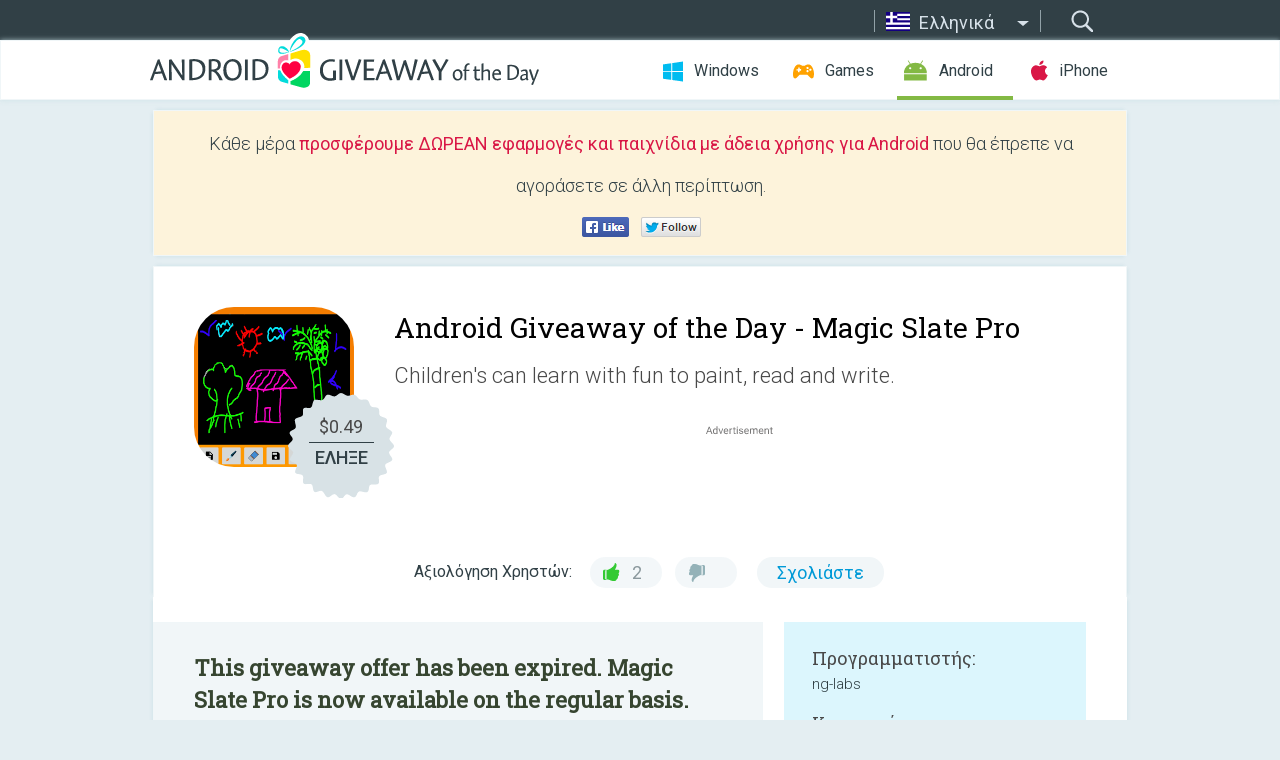

--- FILE ---
content_type: text/html; charset=utf-8
request_url: https://android.giveawayoftheday.com/magic-slate-pro/?lang=el
body_size: 10302
content:
<!DOCTYPE html>
<!--[if lt IE 7]>      <html class="no-js ielt10 ielt9 ielt8 ielt7" lang="el"> <![endif]-->
<!--[if IE 7]>         <html class="no-js ie7 ielt10 ielt9 ielt8" lang="el"> <![endif]-->
<!--[if IE 8]>         <html class="no-js ie8 ielt10 ielt9" lang="el"> <![endif]-->
<!--[if IE 9]>         <html class="no-js ie9 ielt10" lang="el"> <![endif]-->
<!--[if gt IE 10]><!--> <html class="no-js" lang="el"> <!--<![endif]-->
<head>
        <script async src="https://www.googletagmanager.com/gtag/js?id=G-Z2EXT2LRNE"></script>
    <script>
        window.dataLayer = window.dataLayer || [];
        function gtag(){dataLayer.push(arguments);}
        gtag('js', new Date());

        gtag('config', 'G-Z2EXT2LRNE');
    </script>
                            <meta http-equiv="Content-Type" content="text/html; charset=UTF-8" />
            <meta http-equiv="X-UA-Compatible" content="IE=edge">
            <meta name="viewport" content="width=device-width">
            <meta name="format-detection" content="telephone=no">
                        <meta name="verify-v1" content="nKhoQtkI95aX3NsywlbsnmUuAaUMF+QPTdE0phYHyT8=" />
                    
    <meta name="description" content="Καθημερινές Προσφορές για Android - Children&#039;s can learn with fun to paint, read and write, Your babies can write and draw and train your baby&#039;s interest in painting and creative thinking, repeat as many times you want using this digital..." />
    <meta property="fb:app_id" content="200558050727877"/>
    <meta property="og:type" content="website"/>
    <meta property="og:url" content="https://android.giveawayoftheday.com/magic-slate-pro/?lang=el"/>
    <meta property="og:title" content=""/>
    <meta property="og:site_name" content="Giveaway of the Day"/>
    <meta property="og:image" content="https://android.giveawayoftheday.com/wp-content/plugins/gotd_googleplay_plugin/images/2019/03/com.ng_labs.magicslate.pro_app_icon_1552218063.png"/>
    <meta property="og:description" content="Children&#039;s can learn with fun to paint, read and write, Your babies can write and draw and train your baby&#039;s interest in painting and creative thinking, repeat as..."/>

    <meta property="twitter:card" content="summary_large_image" />
    <meta property="twitter:site" content="@GiveawayotDay" />
    <meta property="twitter:url" content="https://android.giveawayoftheday.com/magic-slate-pro/?lang=el" />
    <meta property="twitter:title" content="Magic Slate Pro" />
    <meta property="twitter:description" content="Children&#039;s can learn with fun to paint, read and write." />
    <meta property="twitter:image" content="https://android.giveawayoftheday.com/wp-content/plugins/gotd_googleplay_plugin/images/2019/03/com.ng_labs.magicslate.pro_Screenshot_1552218063.png" />

                            <link rel="alternate" hreflang="en" href="https://android.giveawayoftheday.com/magic-slate-pro/" type="text/html" />
                                <link rel="alternate" hreflang="es" href="https://android.giveawayoftheday.com/magic-slate-pro/?lang=es" type="text/html" />
                                <link rel="alternate" hreflang="it" href="https://android.giveawayoftheday.com/magic-slate-pro/?lang=it" type="text/html" />
                                <link rel="alternate" hreflang="de" href="https://android.giveawayoftheday.com/magic-slate-pro/?lang=de" type="text/html" />
                                <link rel="alternate" hreflang="fr" href="https://android.giveawayoftheday.com/magic-slate-pro/?lang=fr" type="text/html" />
                                <link rel="alternate" hreflang="pt" href="https://android.giveawayoftheday.com/magic-slate-pro/?lang=pt-br" type="text/html" />
                                <link rel="alternate" hreflang="nl" href="https://android.giveawayoftheday.com/magic-slate-pro/?lang=nl" type="text/html" />
                                <link rel="alternate" hreflang="ru" href="https://android.giveawayoftheday.com/magic-slate-pro/?lang=ru" type="text/html" />
                                <link rel="alternate" hreflang="ja" href="https://android.giveawayoftheday.com/magic-slate-pro/?lang=ja" type="text/html" />
                                <link rel="alternate" hreflang="tr" href="https://android.giveawayoftheday.com/magic-slate-pro/?lang=tr" type="text/html" />
                                <link rel="alternate" hreflang="el" href="https://android.giveawayoftheday.com/magic-slate-pro/?lang=el" type="text/html" />
                                <link rel="alternate" hreflang="ro" href="https://android.giveawayoftheday.com/magic-slate-pro/?lang=ro" type="text/html" />
            
                 <link rel="stylesheet" href="https://android.giveawayoftheday.com/css/modal.css?v=1525361059" />
        
        <link href='https://fonts.googleapis.com/css?family=Roboto+Slab:400,300&amp;subset=latin' rel='stylesheet' type='text/css'>
        <link href='https://fonts.googleapis.com/css?family=Roboto:400,300,500,700,300italic&amp;subset=latin' rel='stylesheet' type='text/css'>
        <title>Προσφορά της Ημέρας για Android - Magic Slate Pro</title>
                    <link rel="stylesheet" href="https://android.giveawayoftheday.com/css/android/main.css?v=1553782962" />
                <link rel="shortcut icon" href="https://android.giveawayoftheday.com/images/favicon.ico" type="image/x-icon">
            <link rel="stylesheet" href="https://android.giveawayoftheday.com/css/android/post.css?v=1566991764" />
    <link rel="stylesheet" href="https://android.giveawayoftheday.com/css/android/banner.css?v=1455286791" />
    <link rel="stylesheet" href="https://android.giveawayoftheday.com/css/remodal.css?v=1451286268" />
    <link rel="stylesheet" href="https://android.giveawayoftheday.com/css/remodal-default-theme.css?v=1451286268" />
    <link rel="stylesheet" href="https://android.giveawayoftheday.com/css/fancybox.css?v=1453363896" />
        <!--[if lte IE 8]><link href="https://android.giveawayoftheday.com/css/ie8.css" rel="stylesheet" type="text/css" /><![endif]-->
        <script type="text/javascript">
                                </script>
                            <script src="https://ajax.googleapis.com/ajax/libs/jquery/1.10.1/jquery.min.js"></script>
                        <script src="https://android.giveawayoftheday.com/js/plugins.js?v=1485935778"></script>
            <script src="https://android.giveawayoftheday.com/js/script.js?v=1710757379"></script>

            <script>
                var common_actions_settings = {
                    search_url: 'https://android.giveawayoftheday.com/?lang=el',
                    is_ie9: 0,
                    fb_app_id: '200558050727877',
                    project: 'android',
                    locale: 'el',
                    safari_push: {
                        enabled: 0,
                        url: 'https://android.giveawayoftheday.com/safari_push?lang=el',
                        website_uid: 'web.com.giveawayoftheday.www',
                        token_url: 'https://android.giveawayoftheday.com/safari_push/check-token?lang=el',
                        enabled_subprojects: 0
                    }
                };
                jQuery(document).ready(function() {
                    common_actions.init(common_actions_settings);
                    achecker.init({
                        enabled: true,
                        from: 'gaotd_android',
                        is_mobile: false,
                        show_rest: false
                    });
                    away_bnr.init({
                        is_showed: false,
                        idle_interval: 3000,
                        enabled: 0
                    });
                });

                var text_counters = {hours: 'ώρες', mins: 'λεπτά', secs: 'δευτερόλεπτα', days: 'days'};
            </script>

                    <script>
            jQuery(document).ready(function () {
                getTopCloseOnload();
                makeFixedCloseOnload();
                jQuery(window).scroll(function () {
                    makeFixedCloseOnload();
                })
            });

            function makeFixedCloseOnload() {
                var close_onload = jQuery('.close_onload');
                if (close_onload.length == 0) return;
                var s = jQuery(window).scrollTop() + 20;
                if (s > jQuery('.giveaway_day').offset().top && s != 0) {
                    close_onload.addClass('fixed_closed_onload');
                    close_onload.css('left', jQuery('.wrapper').offset().left - 100)
                    close_onload.css('top', 20)
                }
                else {
                    if (close_onload.hasClass('fixed_closed_onload')) {
                        getTopCloseOnload();
                    }
                    close_onload.removeClass('fixed_closed_onload');
                    close_onload.css('left', '-100px');

                }
            }

            function getTopCloseOnload() {
                var close_onload = jQuery('.close_onload');
                if (close_onload.length == 0) return;
                var top = 0;
                close_onload.css('top',0);
                jQuery('.slogan').each(function () {
                    top = parseInt(close_onload.css('top'));
                    var $this = jQuery(this);
                    var h = parseInt($this.outerHeight());
                    if ($this.css('display') != 'none' && h != 0) {
                        var margin_bottom = parseInt($this.css('margin-bottom'));
                        top = top + margin_bottom + h;
                    }
                    close_onload.css('top', top);
                })
            }
        </script>
        
    <script>
        check_user_lang.lang_redirect = function() {
            if (getCookie('lang') == 1) {
                return;
            }
            var cookie_domain = this.conf.domain.replace(/:8080$/g, '');
            setCookie('lang', 1, {path: '/', expires: 24*60*60, domain: '.' + cookie_domain});
            var lang_regex = new RegExp("[\\?&]lang=([^&#]*)");
            var cur_lang = lang_regex.exec(window.location.search);
            cur_lang = cur_lang ? cur_lang[1] : 'en';
            if (cur_lang != 'en') {
                return;
            }
            var lang_domain = 'en';
            var subdomains = JSON.parse(this.conf.subdomains_json);
            jQuery.each(subdomains, function(url, lang) {
                if (navigator.language == lang['code'] || navigator.language.indexOf(lang['code']+'-') >= 0) {
                    lang_domain = url;
                }
            });

            if (lang_domain == cur_lang) {
                return;
            }

            location.href = document.location.protocol + '//android.' + this.conf.domain + '/' + (this.conf.path ? this.conf.path + '/' : '') + '?lang='+lang_domain;
        };
        common_actions_settings.twitter_acc = 'https://twitter.com/android_gotd';
    </script>

    <script type="text/javascript">
        (function($) {
            $(function() {
                post_actions.resizePostBlock = function(e) {
                    var margin_top = $('.requirements').outerHeight() + 20;
                    if(!Modernizr.mq('(min-width: 1036px)')) {
                        margin_top = '';
                    }
                    $('.offers').css('margin-top', margin_top);
                };
                post_actions.updateRequirements = function(e) {
                    return;
                }
                post_actions.init({
                    post_id: 3725,
                    is_active: 0,
                    vote: {
                        send_url: '/ajax/posts/vote/add'
                    },
                    negative_form: {
                        url: '/ajax/posts/vote/negative-form'
                    },
                    last_comments: {
                        send_url: '/ajax/posts/other-comments'
                    },
                    error_no_reason_text: 'Παρακαλούμε, προσδιορίστε τουλάχιστον έναν λόγο',
                    error_no_description_text: 'Παρακαλούμε, συμπληρώστε την ακόλουθη φόρμα και περιγράψτε τον λόγο.'
                });
                comments_actions.init({
                    post_id: 3725,
                    lang_id: 11,
                    vote_url: '/ajax/comments/vote/add',
                    add_comment_url: '/ajax/comments/add',
                    reply_text: 'Απάντηση',
                    cancel_text: 'Ακύρωση',
                    no_fields_text: 'Τα απαιτούμενα πεδία είναι κενά',
                    fb_app_id: '200558050727877',
                    show_fb_comments: false,
                    lang: 'el',
                    fb_comm_url: '/ajax/comments/fb-event'
                });
                check_user_lang.init({
                    is_lang_redirect: 1,
                    subdomains_json: '{"en":{"code":"en","name":"English"},"es":{"code":"es","name":"Espa\u00f1ol"},"it":{"code":"it","name":"Italiano"},"de":{"code":"de","name":"Deutsch"},"fr":{"code":"fr","name":"Fran\u00e7ais"},"pt-br":{"code":"pt","name":"Portugu\u00eas"},"nl":{"code":"nl","name":"Nederlands"},"ru":{"code":"ru","name":"\u0420\u0443\u0441\u0441\u043a\u0438\u0439"},"ja":{"code":"ja","name":"\u65e5\u672c\u8a9e"},"tr":{"code":"tr","name":"T\u00fcrk\u00e7e"},"el":{"code":"el","name":"\u0395\u03bb\u03bb\u03b7\u03bd\u03b9\u03ba\u03ac"},"ro":{"code":"ro","name":"Rom\u00e2n\u0103"}}',
                    domain: 'giveawayoftheday.com',
                    path: 'magic-slate-pro'
                });
                                    downloadShareForm.fbInit('200558050727877');
                                var countdown_until = new Date('25 January 2026 08:00:00');
                gaotd_countdown.render('.giveaway_counter', countdown_until, text_counters);
                                                                                                                                                    $('.download_logging').click(function() {
                                    });
                                            });
        })(jQuery);

    </script>
    <script src="https://android.giveawayoftheday.com/js/jquery.fancybox.pack.js?v=1451286268"></script>
    <script>
        jQuery(document).ready(function() {
                jQuery(".screenshot_image").fancybox({
                    padding : 0,
                    centerOnScroll : true,
                    type : 'image',
                    openEffect	: 'elastic',
                    closeEffect	: 'elastic',
                    helpers : {
                        title : {type : 'outside'},
                        overlay: {locked: false}
                    },
                    'beforeLoad': function () {
                        if (window.addEventListener) {
                            window.addEventListener('DOMMouseScroll', wheel, false);
                        }
                        window.onmousewheel = document.onmousewheel = wheel;
                        var keys = [37, 38, 39, 40];
                        document.onkeydown = function (e) {
                            for (var i = keys.length; i--;) {
                                if (e.keyCode === keys[i]) {
                                    preventDefault(e);
                                    return;
                                }
                            }
                        };
                    },
                    'afterClose': function () {
                        if (window.removeEventListener) {
                            window.removeEventListener('DOMMouseScroll', wheel, false);
                        }
                        window.onmousewheel = document.onmousewheel = document.onkeydown = null;
                    }
                });
            }
        );
        /* fancybox no scroll helpers */

        function preventDefault(e) {
            e = e || window.event;
            if (e.preventDefault) e.preventDefault();
            e.returnValue = false;
        }

        function wheel(e) {
            preventDefault(e);
        }
    </script>
                                    <script  src="https://android.giveawayoftheday.com/widget.php?url=https%3A%2F%2Fandroid.giveawayoftheday.com%2Fmagic-slate-pro%2F%3Flang%3Del"></script>
    </head>
<body class="past el">
<div class="st-container">
    <div class="st-pusher">
        <div class="top_head">
            <div class="width">
                <div class="header_search">
                    <div class="inputbox_wrap">
                        <input type="text" placeholder="Αναζήτηση" class="inputbox" />
                    </div>
                    <div class="submit_wrap">
                        <input type="submit" class="button" value="Αναζήτηση" />
                    </div>
                </div>
                                    <div class="header_lang">
                        <div class="curr_lang ieb">
                            <span class="el">Ελληνικά</span>
                        </div>
                        <ul class="menu languages">
                                                                    <li><a class="en" href="https://android.giveawayoftheday.com/magic-slate-pro/" hreflang="en">English</a></li>
                                                            <li><a class="es" href="https://android.giveawayoftheday.com/magic-slate-pro/?lang=es" hreflang="es">Español</a></li>
                                                            <li><a class="it" href="https://android.giveawayoftheday.com/magic-slate-pro/?lang=it" hreflang="it">Italiano</a></li>
                                                            <li><a class="de" href="https://android.giveawayoftheday.com/magic-slate-pro/?lang=de" hreflang="de">Deutsch</a></li>
                                                            <li><a class="fr" href="https://android.giveawayoftheday.com/magic-slate-pro/?lang=fr" hreflang="fr">Français</a></li>
                                                            <li><a class="pt" href="https://android.giveawayoftheday.com/magic-slate-pro/?lang=pt-br" hreflang="pt">Português</a></li>
                                                            <li><a class="nl" href="https://android.giveawayoftheday.com/magic-slate-pro/?lang=nl" hreflang="nl">Nederlands</a></li>
                                                            <li><a class="ru" href="https://android.giveawayoftheday.com/magic-slate-pro/?lang=ru" hreflang="ru">Русский</a></li>
                                                            <li><a class="ja" href="https://android.giveawayoftheday.com/magic-slate-pro/?lang=ja" hreflang="ja">日本語</a></li>
                                                            <li><a class="tr" href="https://android.giveawayoftheday.com/magic-slate-pro/?lang=tr" hreflang="tr">Türkçe</a></li>
                                                                        <li><a class="ro" href="https://android.giveawayoftheday.com/magic-slate-pro/?lang=ro" hreflang="ro">Română</a></li>
                                                </ul>
                    </div>
                            </div>
        </div>
        <div class="header cf">
            <div class="width">
                                    <div class="header_side">
                        <div class="header_nav_trig"></div>
                        <nav class="header_nav">
                            <ul class="menu">
                                <li class="w ">
                                    <a href="https://gr.giveawayoftheday.com/">Windows</a>
                                </li>
                                <li class="g ">
                                    <a href="https://game.giveawayoftheday.com/">Games</a>
                                </li>
                                <li class="a active">
                                    <a href="https://android.giveawayoftheday.com/?lang=el">Android</a>
                                </li>
                                <li class="i ">
                                    <a href="https://iphone.giveawayoftheday.com/?lang=el">iPhone</a>
                                </li>
                            </ul>
                        </nav>
                                                    <div class="language">
                                <label>Your language:</label>
                                <select>
                                                            <option value="https://android.giveawayoftheday.com/magic-slate-pro/" >English</option>
                                <option value="https://android.giveawayoftheday.com/magic-slate-pro/?lang=es" >Español</option>
                                <option value="https://android.giveawayoftheday.com/magic-slate-pro/?lang=it" >Italiano</option>
                                <option value="https://android.giveawayoftheday.com/magic-slate-pro/?lang=de" >Deutsch</option>
                                <option value="https://android.giveawayoftheday.com/magic-slate-pro/?lang=fr" >Français</option>
                                <option value="https://android.giveawayoftheday.com/magic-slate-pro/?lang=pt-br" >Português</option>
                                <option value="https://android.giveawayoftheday.com/magic-slate-pro/?lang=nl" >Nederlands</option>
                                <option value="https://android.giveawayoftheday.com/magic-slate-pro/?lang=ru" >Русский</option>
                                <option value="https://android.giveawayoftheday.com/magic-slate-pro/?lang=ja" >日本語</option>
                                <option value="https://android.giveawayoftheday.com/magic-slate-pro/?lang=tr" >Türkçe</option>
                                <option value="https://android.giveawayoftheday.com/magic-slate-pro/?lang=el" selected>Ελληνικά</option>
                                <option value="https://android.giveawayoftheday.com/magic-slate-pro/?lang=ro" >Română</option>
                                            </select>
                                <span>&#9660;</span>
                            </div>
                                            </div>
                    <a href="https://android.giveawayoftheday.com/?lang=el" class="header_logo"></a>
                                                </div>
        </div><!-- .header-->

                <div class="modal" style="display: none;" id="modal_chrome_notif">
    <div class="modal_bg"></div>
    <div class="wrapper_modal modal_notification">
        <div class="table-cell">
            <div class="block_push p">
                <a href="#" class="close_btn" id="close_btn_modal_chrome"></a>
                <p>
                    Never miss all the cool giveaways:<br>
                    get notifications in your browser!
                </p>
                <div class="button_wrapper">
                    <a href="#" class="grey btn" id="no_btn_modal_chrome">No, thanks</a>
                    <a href="#" class="blue btn" id="yes_btn_modal_chrome">Yes, I'd like to</a>
                </div>
            </div>
                        </div>
    </div>
</div>
        <div class="wrapper width">
                        <div class="middle cf">
                    <div class="middle cf">
        <div class="col2 slogan jus">
    <p>Κάθε μέρα <b>προσφέρουμε ΔΩΡΕΑΝ εφαρμογές και παιχνίδια με άδεια χρήσης για Android</b> που θα έπρεπε να αγοράσετε σε άλλη περίπτωση.</p>

    <ul class="like_block_rendered">

        <li class="like_block_fb_c">
            <div class="like_block_fb" title="Like" onmousemove="common_actions.showSocialFbLikeButton(event)">
			</div>
        </li>
        <li class="like_block_tw_c">
            <div class="like_block_tw" title="Like" onmousemove="common_actions.showSocialTwLikeButton(event)">
			</div>
        </li>
    </ul>

</div>        <div class="col1 giveaway_day">
            <div class="giveaway_wrap cf">
                <div class="giveaway_img">                     <img src="https://android.giveawayoftheday.com/wp-content/plugins/gotd_googleplay_plugin/images/2019/03/com.ng_labs.magicslate.pro_app_icon_1552218063.png" alt="Magic Slate Pro Giveaway" >
                    <div class="giveaway_label">
                        <a href="/download/?id=3725&amp;source=site" class="label_link download_logging"></a>
                        <div class="old_price">
                            $0.49
                        </div>
                        <div class="free">
                                                            ΕΛΗΞΕ
                                                    </div>
                    </div>
                </div>
                <div class="over">
                    <div class="giveaway_title">
                        <h1>Android Giveaway of the Day&nbsp;- <span>Magic Slate Pro</span></h1>
                    </div>
                    <div class="giveaway_descr"> Children&#039;s can learn with fun to paint, read and write.</div>
                    <a href="/download/?id=3725&amp;source=site" class="second_btn download_logging"><span class="old_price">$0.49</span>
                                                    ΕΛΗΞΕ
                                            </a>
                </div>
                <div class="top_ab aa-728">
                    <script async src="//pagead2.googlesyndication.com/pagead/js/adsbygoogle.js"></script>
        <!-- Android GOTD Responsive / Product Page ATF -->
        <ins class="adsbygoogle a_block_top"
             style="display:block"
             data-ad-client="ca-pub-5954465348452390"
             data-ad-slot="2064525062"
             data-ad-format="fluid"></ins>
        <script>
            (adsbygoogle = window.adsbygoogle || []).push({});
        </script>
    </div>
                <div class="wrapper_v">
                    <span class="wrap_votes disabled ">
    <span class="text">Αξιολόγηση Χρηστών:</span>
                <span class="positive">2</span>
    <span class="negative"></span>
            <span class="wrap_count">
        <a href="#comments">
                            Σχολιάστε                    </a>
    </span>

    </span>                                    </div>
            </div>
        </div>

        

        <div class="col1 wrap_content">
            <div class="left_col">
                                <div class="col2-1 col-r timer">
                    <div class="left">
                        <p><b>This giveaway offer has been expired. Magic Slate Pro  is now available on the regular basis.</b></p>
                    </div>
                    <div class="wrap_links">
                        <a href="/download/?id=3725&amp;source=site" class="download_btn download_logging" target="_blank">
                            Κατεβάστε <span>Magic Slate Pro</span>
                        </a>
                    </div>
                </div>
                                <div class="wrapper_screens">
                                            <a rel="gallery" class="screenshot_image" href="https://android.giveawayoftheday.com/wp-content/plugins/gotd_googleplay_plugin/images/2019/03/com.ng_labs.magicslate.pro_Screenshot_1552218063.png"><img src="https://android.giveawayoftheday.com/wp-content/plugins/gotd_googleplay_plugin/images/2019/03/com.ng_labs.magicslate.pro_Screenshot_1552218063.png" alt="" /></a>
                                            <a rel="gallery" class="screenshot_image" href="https://android.giveawayoftheday.com/wp-content/plugins/gotd_googleplay_plugin/images/2019/03/com.ng_labs.magicslate.pro_Screenshot_1552218065.png"><img src="https://android.giveawayoftheday.com/wp-content/plugins/gotd_googleplay_plugin/images/2019/03/com.ng_labs.magicslate.pro_Screenshot_1552218065.png" alt="" /></a>
                                            <a rel="gallery" class="screenshot_image" href="https://android.giveawayoftheday.com/wp-content/plugins/gotd_googleplay_plugin/images/2019/03/com.ng_labs.magicslate.pro_Screenshot_1552218067.png"><img src="https://android.giveawayoftheday.com/wp-content/plugins/gotd_googleplay_plugin/images/2019/03/com.ng_labs.magicslate.pro_Screenshot_1552218067.png" alt="" /></a>
                                            <a rel="gallery" class="screenshot_image" href="https://android.giveawayoftheday.com/wp-content/plugins/gotd_googleplay_plugin/images/2019/03/com.ng_labs.magicslate.pro_Screenshot_1552218069.png"><img src="https://android.giveawayoftheday.com/wp-content/plugins/gotd_googleplay_plugin/images/2019/03/com.ng_labs.magicslate.pro_Screenshot_1552218069.png" alt="" /></a>
                                            <a rel="gallery" class="screenshot_image" href="https://android.giveawayoftheday.com/wp-content/plugins/gotd_googleplay_plugin/images/2019/03/com.ng_labs.magicslate.pro_Screenshot_1552218072.png"><img src="https://android.giveawayoftheday.com/wp-content/plugins/gotd_googleplay_plugin/images/2019/03/com.ng_labs.magicslate.pro_Screenshot_1552218072.png" alt="" /></a>
                                            <a rel="gallery" class="screenshot_image" href="https://android.giveawayoftheday.com/wp-content/plugins/gotd_googleplay_plugin/images/2019/03/com.ng_labs.magicslate.pro_Screenshot_1552218074.png"><img src="https://android.giveawayoftheday.com/wp-content/plugins/gotd_googleplay_plugin/images/2019/03/com.ng_labs.magicslate.pro_Screenshot_1552218074.png" alt="" /></a>
                                    </div>
                <div class="col1 prog_descr">
                    <div class="center_ab aa-300">
                    <script async src="//pagead2.googlesyndication.com/pagead/js/adsbygoogle.js"></script>
        <!-- Android GOTD Responsive / Product Page BTF -->
        <ins class="adsbygoogle a_block_center"
             style="display:block"
             data-ad-client="ca-pub-5954465348452390"
             data-ad-slot="5017991465"
             data-ad-format="fluid"></ins>
        <script>
            (adsbygoogle = window.adsbygoogle || []).push({});
        </script>
    </div>
                    <p>Children's can learn with fun to paint, read and write, Your babies can write and draw and train your baby's interest in painting and creative thinking, repeat as many times you want using this digital slate and an enjoyable experience of Reading and writing with multi-color.</p>
<p><b>Key Features of this Application</b></p>
<p><font color="#FF0000">✓</font> Draw creative pictures using fun brushes and tools<br /><font color="#00FF00">✓</font> Kids can learn drawing or writing alphabets and numbers<br /><font color="#0000FF">✓</font> Save your drawings in mobile.<br /><font color="#9C1AB1">✓</font> Kids can begin their study with this amazing app<br /><font color="#00BBD5">✓</font> Multiple brush size are available<br /><font color="#009687">✓</font> Share and print your kid's drawings and art work with family and friends<br /><font color="#CCDD1E">✓</font> Eraser available to make corrections<br /><font color="#FF5505">✓</font> Multicolored pallet available to choose and draw painting</p>
<p>Don't keep "Magic Slate Pro" app a secret! We grow with your support, keep sharing :)</p>
<p>Please don't leave negative feedback! Instead, please contact us @ ng.labs108@gmail.com and we'll do our best to solve your issues.</p>

                </div>

                <div class="col2-2 col-r requirements">
                    <h3>Προγραμματιστής:</h3>
                                        <p>ng-labs</p>
                    <h3>Κατηγορία:</h3>
                    <p>Education</p>
                    <h3>Έκδοση:</h3>
                    <p>2.2</p>
                    <h3>Μέγεθος:</h3>
                    <p>808k</p>
                    <h3>Βαθμολογία:</h3>
                    <p>Everyone</p>
                    <h3>Συμβατότητα:</h3>
                    <p>4.0.3 and up</p>
                </div>

                
                <div class="col1 comments  no-fb-com" id="comment_conteiner">
    <div class="wrap_comments" id="comments">

        <h2>Σχόλια σχετικά με το Magic Slate Pro</h2>

                <div class="rate_thx">
            <span>Thank you for voting!</span><br>Please add a comment explaining the reason behind your vote.
        </div>
        
        
                <div class="wrap_form">
            <div>
                                                <div class="comments_error pink"></div>
                                <form method="post" id="comment_form">
                    <input type="hidden" name="parent" value="0" id="comment_parent">
                    <input type="hidden" name="reply" value="0" id="comment_reply">
                    <div class="top_wrap first">
                        <input type="text" name="name" placeholder="Όνομα*" value="">
                    </div>
                    <div class="top_wrap second">
                        <input type="text" name="email" placeholder="Mail* (δε θα δημοσιοποιηθεί)" value="">
                    </div>
                                        <textarea name="content" placeholder="Προσθέστε σχόλιο..."></textarea>

                    <div class="comments-replies-notice">
                        <input type="checkbox" id="replies_notice" name="replies_notice" value="1" class="custom-checkbox" checked>
                        <label for="replies_notice" class="custom-checkbox">
                            Ειδοποιήστε με για τις απαντήσεις από άλλους χρήστες.
                        </label>
                    </div>

                       
                    <div id="googlerecaptcha" style="margin-bottom:20px; display: none;"></div>
                    <script src="https://www.google.com/recaptcha/api.js?hl=el&render=explicit" async defer></script>
                    <script type="text/javascript">                 
                    var renderRecaptcha = function() {
                            grecaptcha.render('googlerecaptcha', {
                              'sitekey' : ''
                            });
                          };    
                    </script>                                        
                                           
                    <input type="submit" value="Υποβολή σχολίου">
                    <div class="comment_form_loading"></div>
                </form>
                            </div>
        </div>
                
                            

                
        <div id="comments_container">
                    </div>
        
        
          

            </div>

    </div>
            </div>
            <div class="right_col">
                <div class="col2 offers">
                        <div id="giveaway_termswidget"></div>
                                        <div class="col2-2 col-r download download_win ">
                                                    <span class="lbl"><span class="light_blue">Windows</span> Giveaway of the Day</span>
                            <div>
                                <div class="giveaway_img">
                                    <img src="https://giveawayoftheday.com/wp-content/uploads/2026/01/0b73c12a96f6d54655421b105df021a1.png" class="icon120" alt="">
                                    <div class="giveaway_label">
                                        <a href="https://gr.giveawayoftheday.com/viwizard-audible-converter/" class="label_link"></a>
                                        <div class="old_price">$10.95 per month</div>
                                        <div class="free">
                                                                                            <span class="big">free</span> today
                                                                                    </div>
                                    </div>
                                </div>
                                <div class="over">
                                    <div class="giveaway_title">
                                        <a href="https://gr.giveawayoftheday.com/viwizard-audible-converter/">ViWizard Audible Converter 4.1.0 for Win</a>
                                    </div>
                                    <div class="giveaway_descr">Μετατρέψτε ακουστικά βιβλία ήχου σε MP3 και πολλά άλλα για απεριόριστες λήψεις.</div>
                                </div>
                                <div class="giveaway_counter"></div>
                                <div class="giveaway_buttons">
                                    <a href="https://gr.giveawayoftheday.com/viwizard-audible-converter/" class="proceed">Μεταβείτε στη σελίδα λήψης</a>
                                </div>
                            </div>
                                            </div>
                </div>
            </div>
        </div>
    </div>

            <div class="col1 wrap_goto">
                            <a href="https://android.giveawayoftheday.com/spelling-master-ultimate-english-quiz-games/?lang=el" class="link_prev">&#171;&nbsp;Spelling Master - Ultimate English Quiz Games</a>
                                        <a href="https://android.giveawayoftheday.com/black-launcher-simple-and-battery-friendly/?lang=el" class="link_next">Black Launcher - Simple and Battery Friendly&nbsp;&#187;</a>
                    </div>
    
    <div data-remodal-id="modal">
        <button data-remodal-action="close" class="remodal-close"></button>
        <div id="remodal-content"></div>
    </div>

                               </div><!-- .middle-->
            <div class="footer cf">
                    <nav class="footer_nav">
        <ul class="menu jus">
            <li><a href="https://android.giveawayoftheday.com/">Αρχική Σελίδα</a></li>
            <li><a href="https://android.giveawayoftheday.com/submit-your-app/">Για προγραμματιστές</a></li>
            <li><a href="#" class="call_subscribe_form">ΕΓΓΡΑΦΗ ΜΕ EMAIL</a></li>
            <li><a href="https://www.giveawayoftheday.com/about/contact/">Φορμα Επικοινωνιασ</a></li>
            <li><a href="https://www.giveawayoftheday.com/forums/">Forum</a></li>
            <li><a href="https://blog.giveawayoftheday.com/">Ιστολόγιο</a></li>
        </ul>
    </nav>
    <div class="row">
        <div class="col2 social">
            <ul class="menu menu_rss">
                <li><a href="https://android.giveawayoftheday.com/feed/?lang=el" class="rss ieb">Ροή Ειδήσεων RSS</a></li>
                <li><a href="https://android.giveawayoftheday.com/comments/feed/?lang=el" class="rss ieb">Ροή Σχολίων RSS</a></li>
            </ul>
            <ul class="menu menu_social">
                <li><a href="https://www.facebook.com/giveawayotday/" class="fb ieb">Ακολουθήστε μας στο Facebook</a></li>
            </ul>
        </div>
        <div class="col1 copyright">
            <p>&copy; 2006 - 2026 <a href="https://www.giveawayoftheday.com/">giveawayoftheday.com</a>. <span>ΠΝΕΥΜΑΤΙΚΆ ΔΙΚΑΙΏΜΑΤΑ ΚΑΤΟΧΥΡΩΜΈΝΑ.</span> Patent Pending.</p>
        </div>
    </div>
            </div><!-- .footer -->
        </div><!-- .wrapper -->
    </div>
</div>
        <script type="text/javascript">
    document.write("<img src='https://www.giveawayoftheday.com/log.php?id=2969,7241,7246&r=" + Math.round(100000 * Math.random()) + "' class='absolute'/>");
</script>
    <script>
        (function($) {
            $(function() {
                subscribe_popup_form.init({
                    form_url: '/posts/mailing/subscribe?lang=el',
                    subscribe: {url: '/ajax/posts/mailing/subscribe'}
                });
            });
        })(jQuery);
    </script>
</body>
</html>


--- FILE ---
content_type: text/html; charset=utf-8
request_url: https://www.google.com/recaptcha/api2/aframe
body_size: -83
content:
<!DOCTYPE HTML><html><head><meta http-equiv="content-type" content="text/html; charset=UTF-8"></head><body><script nonce="B5U2eeD6sSSYjuqCJX5egA">/** Anti-fraud and anti-abuse applications only. See google.com/recaptcha */ try{var clients={'sodar':'https://pagead2.googlesyndication.com/pagead/sodar?'};window.addEventListener("message",function(a){try{if(a.source===window.parent){var b=JSON.parse(a.data);var c=clients[b['id']];if(c){var d=document.createElement('img');d.src=c+b['params']+'&rc='+(localStorage.getItem("rc::a")?sessionStorage.getItem("rc::b"):"");window.document.body.appendChild(d);sessionStorage.setItem("rc::e",parseInt(sessionStorage.getItem("rc::e")||0)+1);localStorage.setItem("rc::h",'1769316835306');}}}catch(b){}});window.parent.postMessage("_grecaptcha_ready", "*");}catch(b){}</script></body></html>